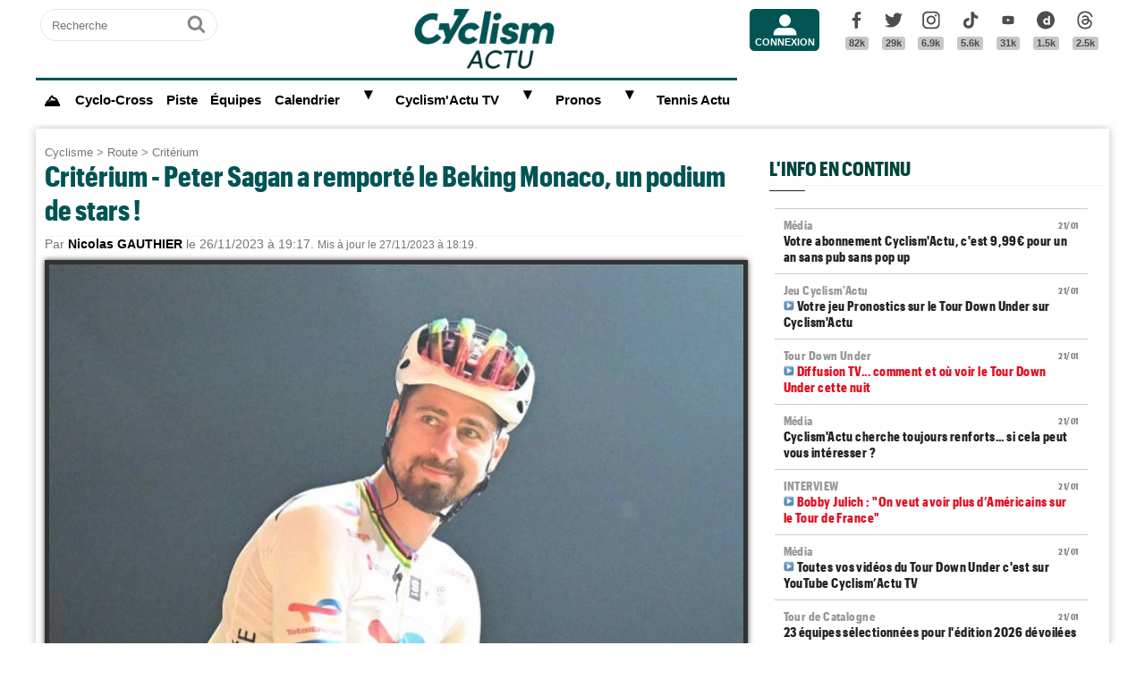

--- FILE ---
content_type: text/html; charset=utf-8
request_url: https://www.google.com/recaptcha/api2/aframe
body_size: 269
content:
<!DOCTYPE HTML><html><head><meta http-equiv="content-type" content="text/html; charset=UTF-8"></head><body><script nonce="V7EnzZEWsJPNIhzyfvOIPA">/** Anti-fraud and anti-abuse applications only. See google.com/recaptcha */ try{var clients={'sodar':'https://pagead2.googlesyndication.com/pagead/sodar?'};window.addEventListener("message",function(a){try{if(a.source===window.parent){var b=JSON.parse(a.data);var c=clients[b['id']];if(c){var d=document.createElement('img');d.src=c+b['params']+'&rc='+(localStorage.getItem("rc::a")?sessionStorage.getItem("rc::b"):"");window.document.body.appendChild(d);sessionStorage.setItem("rc::e",parseInt(sessionStorage.getItem("rc::e")||0)+1);localStorage.setItem("rc::h",'1769036659671');}}}catch(b){}});window.parent.postMessage("_grecaptcha_ready", "*");}catch(b){}</script></body></html>

--- FILE ---
content_type: application/xml
request_url: https://dmxleo.dailymotion.com/cdn/manifest/video/x8ogv9y.m3u8?af=2%2C7%2C8%2C9&vv=1%2C2%2C3%2C4%2C5%2C6%2C7%2C8%2C11%2C12%2C13%2C14&mm=video%2Fmp4%2Cvideo%2Fwebm%2Caudio%2Fmp4%2Caudio%2Fmpeg%2Caudio%2Faac%2Caudio%2Fmpeg3%2Caudio%2Fmp3%2Caudio%2Fvnd.wave%2Caudio%2Fwav%2Caudio%2Fwave%2Caudio%2Fogg%2Caudio%2Fvorbis%2Cimage%2Fjpeg%2Cimage%2Fpng%2Cimage%2Fwebp%2Cimage%2Fsvg%2Bxml&cse=1jfhcqba88560e75fb9&rts=170236&rhv=1&cen=prod&cpi=xezv96&cpt=player&rla=en&cpr=x7iwn&eb=https%3A%2F%2Fwww.cyclismactu.net%2Fnews-criterium-peter-sagan-a-remporte-beking-monaco-un-podium-de-stars-78555.html&ps=766x431&td=www.cyclismactu.net&reader_gdpr_flag=0&reader_gdpr_consent=&gdpr_binary_consent=opt-out&gdpr_comes_from_infopack=0&reader_us_privacy=1---&vl=-1&ciid=1jfhcqba88560e75fb9_VMAP_0_0&cidx=0&sidx=0&vidIdx=0&omp=Dailymotion%2F1.0&omn=0&imal=1&uid_dm=bd55f99c-a553-ad6c-a4f2-594da7271aec&3pcb=0&rap=1&apo=monetization&pos=1&pbm=2
body_size: 3828
content:
<?xml version="1.0" encoding="UTF-8"?><vmap:VMAP xmlns:vmap="http://www.iab.net/videosuite/vmap" version="1.0"><vmap:AdBreak breakType="linear" breakId="preroll1" timeOffset="start"><vmap:AdSource id="preroll1"><vmap:VASTAdData><VAST version="3.0"><Ad><InLine><AdSystem>Leo</AdSystem><AdTitle>noad</AdTitle><Extensions><Extension type="dailymotion" source="dailymotion">{"noAd":{"reasonId":1106,"reason":"viewing context|bot-detected"},"inventoryId":"1ff22bd8-0122-4203-89b8-372e92e86726"}</Extension></Extensions></InLine></Ad></VAST></vmap:VASTAdData></vmap:AdSource><vmap:Extensions><vmap:Extension type="dailymotion" source="dailymotion"><![CDATA[{"timeout":15000}]]></vmap:Extension></vmap:Extensions></vmap:AdBreak><vmap:AdBreak breakType="linear" breakId="preroll2" timeOffset="start"><vmap:AdSource id="preroll2"><vmap:AdTagURI templateType="vast3">https://dmxleo.dailymotion.com/cdn/manifest/video/x8ogv9y.m3u8?auth=[base64]&amp;vv=1%2C2%2C3%2C4%2C5%2C6%2C7%2C8%2C11%2C12%2C13%2C14&amp;sec=1&amp;reader.player=dailymotion&amp;plt=1&amp;cen=prod&amp;3pcb=0&amp;rla=en&amp;rhv=1&amp;reader_us_privacy=1---&amp;eb=https%3A%2F%2Fwww.cyclismactu.net%2Fnews-criterium-peter-sagan-a-remporte-beking-monaco-un-podium-de-stars-78555.html&amp;dmngv=1.0&amp;dmng=Dailymotion&amp;cpt=player&amp;cpr=x7iwn&amp;cpi=xezv96&amp;battr=9%2C10%2C11%2C12%2C13%2C14%2C17&amp;apo=monetization&amp;pbm=2&amp;mm=video%2Fmp4%2Cvideo%2Fwebm%2Caudio%2Fmp4%2Caudio%2Fmpeg%2Caudio%2Faac%2Caudio%2Fmpeg3%2Caudio%2Fmp3%2Caudio%2Fvnd.wave%2Caudio%2Fwav%2Caudio%2Fwave%2Caudio%2Fogg%2Caudio%2Fvorbis%2Cimage%2Fjpeg%2Cimage%2Fpng%2Cimage%2Fwebp%2Cimage%2Fsvg%2Bxml&amp;rts=170236&amp;lnrt=1&amp;dlvr=1%2C2&amp;cse=1jfhcqba88560e75fb9&amp;cbrs=1&amp;r=v</vmap:AdTagURI></vmap:AdSource><vmap:Extensions><vmap:Extension type="dailymotion" source="dailymotion"><![CDATA[{"timeout":15000}]]></vmap:Extension></vmap:Extensions></vmap:AdBreak><vmap:Extensions><vmap:Extension type="dailymotion" source="dmx"><![CDATA[{"asid":1009779}]]></vmap:Extension></vmap:Extensions></vmap:VMAP>